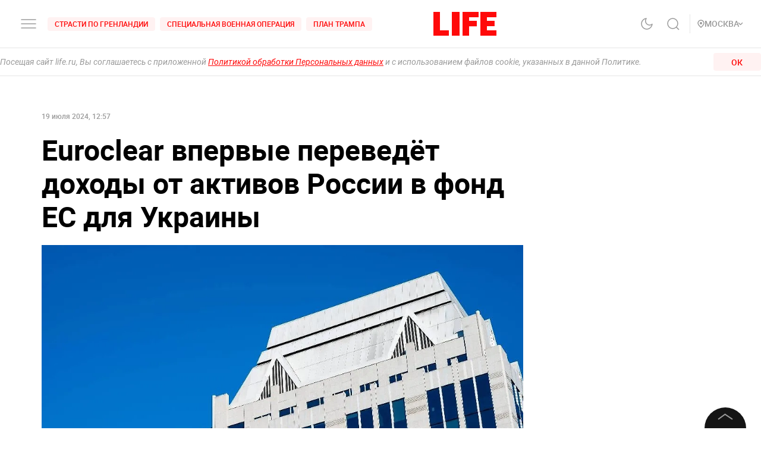

--- FILE ---
content_type: application/javascript; charset=UTF-8
request_url: https://life.ru/_next/static/chunks/7737-e7e742c64c7f5db009a9.js
body_size: 13663
content:
(self.webpackChunk_N_E=self.webpackChunk_N_E||[]).push([[7737],{15401:function(e,t,n){"use strict";Object.defineProperty(t,"__esModule",{value:!0}),t.defaultProps=void 0;var i=n(55210);t.defaultProps={activeIndex:0,animationDuration:400,animationEasingFunction:"ease",animationType:i.AnimationType.SLIDE,autoHeight:!1,autoWidth:!1,autoPlay:!1,autoPlayControls:!1,autoPlayDirection:i.AutoplayDirection.LTR,autoPlayInterval:400,autoPlayStrategy:i.AutoPlayStrategy.DEFAULT,children:void 0,controlsStrategy:i.ControlsStrategy.DEFAULT,disableButtonsControls:!1,disableDotsControls:!1,disableSlideInfo:!0,infinite:!1,innerWidth:0,items:void 0,mouseTracking:!1,name:"",paddingLeft:0,paddingRight:0,responsive:void 0,swipeDelta:20,swipeExtraPadding:200,touchTracking:!0,touchMoveDefaultEvents:!0,onInitialized:function(){},onResized:function(){},onResizeEvent:void 0,onSlideChange:function(){},onSlideChanged:function(){}}},47737:function(e,t,n){"use strict";var i=function(){var e=function(t,n){return(e=Object.setPrototypeOf||{__proto__:[]}instanceof Array&&function(e,t){e.__proto__=t}||function(e,t){for(var n in t)t.hasOwnProperty(n)&&(e[n]=t[n])})(t,n)};return function(t,n){function i(){this.constructor=t}e(t,n),t.prototype=null===n?Object.create(n):(i.prototype=n.prototype,new i)}}(),o=function(){return(o=Object.assign||function(e){for(var t,n=1,i=arguments.length;n<i;n++)for(var o in t=arguments[n])Object.prototype.hasOwnProperty.call(t,o)&&(e[o]=t[o]);return e}).apply(this,arguments)},r=Object.create?function(e,t,n,i){void 0===i&&(i=n),Object.defineProperty(e,i,{enumerable:!0,get:function(){return t[n]}})}:function(e,t,n,i){e[i=void 0===i?n:i]=t[n]},a=Object.create?function(e,t){Object.defineProperty(e,"default",{enumerable:!0,value:t})}:function(e,t){e.default=t},s=function(e){if(e&&e.__esModule)return e;var t={};if(null!=e)for(var n in e)"default"!==n&&Object.hasOwnProperty.call(e,n)&&r(t,e,n);return a(t,e),t},u=function(e,t,n,i){return new(n=n||Promise)((function(o,r){function a(e){try{u(i.next(e))}catch(e){r(e)}}function s(e){try{u(i.throw(e))}catch(e){r(e)}}function u(e){var t;e.done?o(e.value):((t=e.value)instanceof n?t:new n((function(e){e(t)}))).then(a,s)}u((i=i.apply(e,t||[])).next())}))},l=function(e,t){var n,i,o,r={label:0,sent:function(){if(1&o[0])throw o[1];return o[1]},trys:[],ops:[]},a={next:s(0),throw:s(1),return:s(2)};return"function"==typeof Symbol&&(a[Symbol.iterator]=function(){return this}),a;function s(a){return function(s){return function(a){if(n)throw new TypeError("Generator is already executing.");for(;r;)try{if(n=1,i&&(o=2&a[0]?i.return:a[0]?i.throw||((o=i.return)&&o.call(i),0):i.next)&&!(o=o.call(i,a[1])).done)return o;switch(i=0,(a=o?[2&a[0],o.value]:a)[0]){case 0:case 1:o=a;break;case 4:return r.label++,{value:a[1],done:!1};case 5:r.label++,i=a[1],a=[0];continue;case 7:a=r.ops.pop(),r.trys.pop();continue;default:if(!(o=0<(o=r.trys).length&&o[o.length-1])&&(6===a[0]||2===a[0])){r=0;continue}if(3===a[0]&&(!o||a[1]>o[0]&&a[1]<o[3])){r.label=a[1];break}if(6===a[0]&&r.label<o[1]){r.label=o[1],o=a;break}if(o&&r.label<o[2]){r.label=o[2],r.ops.push(a);break}o[2]&&r.ops.pop(),r.trys.pop();continue}a=t.call(e,r)}catch(s){a=[6,s],i=0}finally{n=o=0}if(5&a[0])throw a[1];return{value:a[0]?a[1]:void 0,done:!0}}([a,s])}}},c=function(e){return e&&e.__esModule?e:{default:e}};Object.defineProperty(t,"__esModule",{value:!0});var d=c(n(67294)),f=c(n(16866)),h=n(15401),p=s(n(78963)),v=s(n(34341)),m=n(55210);!function(e,t){for(var n in e)"default"===n||t.hasOwnProperty(n)||r(t,e,n)}(n(55210),t);var g=function(e){function t(t){var n=e.call(this,t)||this;return n.swipeListener=null,n._handleBeforeSlideEnd=function(e){return u(n,void 0,void 0,(function(){var t,n,i;return l(this,(function(o){switch(o.label){case 0:return n=this.state,t=n.activeIndex,i=n.itemsCount,n=n.fadeoutAnimationProcessing,v.shouldRecalculateSlideIndex(t,i)?(i=v.getUpdateSlidePositionIndex(t,i),[4,this._handleUpdateSlidePosition(i)]):[3,2];case 1:return o.sent(),[3,4];case 2:return n?[4,this.setState({fadeoutAnimationIndex:null,fadeoutAnimationPosition:null,fadeoutAnimationProcessing:!1})]:[3,4];case 3:o.sent(),o.label=4;case 4:return this._handleSlideChanged(e),[2]}}))}))},n._handleMouseEnter=function(){var e=n.props.autoPlayStrategy;v.shouldCancelAutoPlayOnHover(e)&&n.state.isAutoPlaying&&(n.isHovered=!0,n._handlePause())},n._handleMouseLeave=function(){n.state.isAutoPlaying&&(n.isHovered=!1,n._handlePlay())},n._handlePause=function(){n._clearAutoPlayTimeout()},n._handlePlayPauseToggle=function(){return u(n,void 0,void 0,(function(){var e;return l(this,(function(t){switch(t.label){case 0:return e=this.state.isAutoPlaying,this.hasUserAction=!0,[4,this.setState({isAutoPlaying:!e,isAutoPlayCanceledOnAction:!0})];case 1:return t.sent(),e?this._handlePause():this._handlePlay(),[2]}}))}))},n._setRootComponentRef=function(e){return n.rootElement=e},n._setStageComponentRef=function(e){return n.stageComponent=e},n._renderStageItem=function(e,t){var i=v.getRenderStageItemStyles(t,n.state),o=v.getRenderStageItemClasses(t,n.state);return d.default.createElement(p.StageItem,{styles:i,className:o,key:"stage-item-"+t,item:e})},n._renderSlideInfo=function(){var e=n.props.renderSlideInfo,t=(i=n.state).activeIndex,i=i.itemsCount;return d.default.createElement(p.SlideInfo,{itemsCount:i,activeIndex:t,renderSlideInfo:e})},n.state=v.calculateInitialState(t,null),n.isHovered=!1,n.isAnimationDisabled=!1,n.isTouchMoveProcessStarted=!1,n.cancelTouchAnimations=!1,n.hasUserAction=!1,n.rootElement=null,n.rootComponentDimensions={},n.stageComponent=null,n.startTouchmovePosition=void 0,n.slideTo=n.slideTo.bind(n),n.slidePrev=n.slidePrev.bind(n),n.slideNext=n.slideNext.bind(n),n._handleTouchmove=n._handleTouchmove.bind(n),n._handleTouchend=n._handleTouchend.bind(n),n._handleDotClick=n._handleDotClick.bind(n),n._handleResize=n._handleResize.bind(n),n._handleResizeDebounced=v.debounce(n._handleResize,100),n}return i(t,e),t.prototype.componentDidMount=function(){return u(this,void 0,void 0,(function(){return l(this,(function(e){switch(e.label){case 0:return[4,this._setInitialState()];case 1:return e.sent(),this._setupSwipeHandlers(),this.props.autoPlay&&this._handlePlay(),window.addEventListener("resize",this._handleResizeDebounced),[2]}}))}))},t.prototype.componentDidUpdate=function(e,t){var n=(g=this.props).activeIndex,i=g.animationDuration,r=g.autoWidth,a=g.children,s=g.infinite,u=g.items,l=g.paddingLeft,c=g.paddingRight,d=g.responsive,f=g.swipeExtraPadding,h=g.mouseTracking,p=g.swipeDelta,v=g.touchTracking,g=g.touchMoveDefaultEvents;a&&e.children!==a?(t=t.activeIndex,t=o(o({},this.props),{activeIndex:t}),this._updateComponent(t)):e.autoWidth!==r||e.infinite!==s||e.items!==u||e.paddingLeft!==l||e.paddingRight!==c||e.responsive!==d||e.swipeExtraPadding!==f?this._updateComponent():(e.animationDuration!==i&&this.setState({animationDuration:i}),e.activeIndex!==n&&this.slideTo(n,m.EventType.UPDATE)),e.swipeDelta===p&&e.mouseTracking===h&&e.touchTracking===v&&e.touchMoveDefaultEvents===g||this._updateSwipeProps()},t.prototype.componentWillUnmount=function(){this._cancelTimeoutAnimations(),this.swipeListener&&this.swipeListener.destroy(),window.removeEventListener("resize",this._handleResizeDebounced)},Object.defineProperty(t.prototype,"eventObject",{get:function(){var e=(n=this.state).itemsInSlide,t=n.activeIndex,n=(i=v.getSlideItemInfo(this.state)).isNextSlideDisabled,i=i.isPrevSlideDisabled;return{item:t,slide:v.getActiveSlideIndex(n,this.state),itemsInSlide:e,isNextSlideDisabled:n,isPrevSlideDisabled:i,type:m.EventType.ACTION}},enumerable:!1,configurable:!0}),Object.defineProperty(t.prototype,"isFadeoutAnimationAllowed",{get:function(){var e=this.state.itemsInSlide,t=(r=this.props).animationType,n=r.paddingLeft,i=r.paddingRight,o=r.autoWidth,r=r.autoHeight;return 1===e&&t===m.AnimationType.FADEOUT&&!(n||i||o||r)},enumerable:!1,configurable:!0}),Object.defineProperty(t.prototype,"touchmovePosition",{get:function(){return void 0!==this.startTouchmovePosition?this.startTouchmovePosition:this.state.translate3d},enumerable:!1,configurable:!0}),t.prototype.slideTo=function(e,t){var n,i,o;void 0===e&&(e=0),this._handlePause(),this.isFadeoutAnimationAllowed?(n=v.getUpdateSlidePositionIndex(e,this.state.itemsCount),i=v.getFadeoutAnimationPosition(n,this.state),o=v.getFadeoutAnimationIndex(this.state),this._handleSlideTo({activeIndex:n,fadeoutAnimationIndex:o,fadeoutAnimationPosition:i,eventType:t})):this._handleSlideTo({activeIndex:e,eventType:t})},t.prototype.slidePrev=function(e){this._handlePause(),e&&e.isTrusted&&(this.hasUserAction=!0);var t,n=this.state.activeIndex-1;this.isFadeoutAnimationAllowed?(t=-this.state.stageWidth,e=v.getFadeoutAnimationIndex(this.state),this._handleSlideTo({activeIndex:n,fadeoutAnimationIndex:e,fadeoutAnimationPosition:t})):this._handleSlideTo({activeIndex:n})},t.prototype.slideNext=function(e){this._handlePause(),e&&e.isTrusted&&(this.hasUserAction=!0);var t,n=this.state.activeIndex+1;this.isFadeoutAnimationAllowed?(t=this.state.stageWidth,e=v.getFadeoutAnimationIndex(this.state),this._handleSlideTo({activeIndex:n,fadeoutAnimationIndex:e,fadeoutAnimationPosition:t})):this._handleSlideTo({activeIndex:n})},t.prototype._handleResize=function(e){return u(this,void 0,void 0,(function(){var t,n,i;return l(this,(function(r){switch(r.label){case 0:return n=this.props.onResizeEvent,i=v.getElementDimensions(this.rootElement),(n||v.shouldHandleResizeEvent)(e,this.rootComponentDimensions,i)?(this._cancelTimeoutAnimations(),this.rootComponentDimensions=i,n=this.state,i=n.itemsCount,t=n.isAutoPlaying,n=v.getUpdateSlidePositionIndex(this.state.activeIndex,i),i=v.calculateInitialState(o(o({},this.props),{activeIndex:n}),this.stageComponent),n=v.getTranslate3dProperty(i.activeIndex,i),i=o(o({},i),{translate3d:n,isAutoPlaying:t}),v.animate(this.stageComponent,{position:-n}),[4,this.setState(i)]):[3,2];case 1:r.sent(),this._handleResized(),this.isAnimationDisabled=!1,t&&this._handlePlay(),r.label=2;case 2:return[2]}}))}))},t.prototype._handleTouchmove=function(e,t){var n=t.absY,i=t.absX,o=t.deltaX,r=this.props.swipeDelta,a=(l=this.state).swipeShiftValue,s=l.swipeLimitMin,u=l.swipeLimitMax,l=(t=l.infinite,l.fadeoutAnimationProcessing);if(this.hasUserAction=!0,!(l||!this.isTouchMoveProcessStarted&&v.isVerticalTouchmoveDetected(i,n,r))){this.isTouchMoveProcessStarted||(this._cancelTimeoutAnimations(),this._setTouchmovePosition(),this.isAnimationDisabled=!0,this.isTouchMoveProcessStarted=!0);var c=v.getTouchmoveTranslatePosition(o,this.touchmovePosition);if(!1===t)return s<c||c<-u?void 0:void v.animate(this.stageComponent,{position:c});if(v.shouldRecalculateSwipePosition(c,s,u))try{!function e(){v.getIsLeftDirection(o)?c+=a:c+=-a,v.shouldRecalculateSwipePosition(c,s,u)&&e()}()}catch(e){v.debug(e)}v.animate(this.stageComponent,{position:c})}},t.prototype._handleTouchend=function(e,t){var n,i,o=t.deltaX;this._clearTouchmovePosition(),this.isTouchMoveProcessStarted&&(this.isTouchMoveProcessStarted=!1,n=this.state.animationDuration,i=this.props.animationEasingFunction,t=v.getTranslateXProperty(this.stageComponent),t=v.getSwipeTouchendPosition(this.state,o,t),this._handleSlideChange(),v.animate(this.stageComponent,{position:t,animationDuration:n,animationEasingFunction:i}),this._handleBeforeTouchEnd(t))},t.prototype._handleBeforeTouchEnd=function(e){var t=this,n=this.state.animationDuration;this.touchEndTimeoutId=setTimeout((function(){return u(t,void 0,void 0,(function(){var t,n,i;return l(this,(function(o){switch(o.label){case 0:return t=v.getSwipeTouchendIndex(e,this.state),n=v.getTranslate3dProperty(t,this.state),v.animate(this.stageComponent,{position:-n}),i=v.getTransitionProperty(),[4,this.setState({activeIndex:t,translate3d:n,transition:i})];case 1:return o.sent(),[4,this._handleSlideChanged()];case 2:return o.sent(),[2]}}))}))}),n)},t.prototype._handleSlideTo=function(e){var t,n=void 0===(t=e.activeIndex)?0:t,i=void 0===(t=e.fadeoutAnimationIndex)?null:t,o=void 0===(t=e.fadeoutAnimationPosition)?null:t,r=e.eventType;return u(this,void 0,void 0,(function(){var e,t,a,s,u=this;return l(this,(function(l){switch(l.label){case 0:return s=this.props,a=s.infinite,t=s.animationEasingFunction,e=this.state,s=e.itemsCount,e=e.animationDuration,this.isAnimationDisabled||this.state.activeIndex===n||!a&&v.shouldCancelSlideAnimation(n,s)?[2]:(this.isAnimationDisabled=!0,this._cancelTimeoutAnimations(),this._handleSlideChange(r),a=!1,s=v.getTranslate3dProperty(n,this.state),t=null!==i&&null!==o?(a=!0,v.getTransitionProperty()):v.getTransitionProperty({animationDuration:e,animationEasingFunction:t}),[4,this.setState({activeIndex:n,transition:t,translate3d:s,animationDuration:e,fadeoutAnimationIndex:i,fadeoutAnimationPosition:o,fadeoutAnimationProcessing:a})]);case 1:return l.sent(),this.slideEndTimeoutId=setTimeout((function(){return u._handleBeforeSlideEnd(r)}),e),[2]}}))}))},t.prototype._handleUpdateSlidePosition=function(e){return u(this,void 0,void 0,(function(){var t,n,i;return l(this,(function(o){switch(o.label){case 0:return t=this.state.animationDuration,n=v.getTranslate3dProperty(e,this.state),i=v.getTransitionProperty({animationDuration:0}),[4,this.setState({activeIndex:e,translate3d:n,transition:i,animationDuration:t,fadeoutAnimationIndex:null,fadeoutAnimationPosition:null,fadeoutAnimationProcessing:!1})];case 1:return o.sent(),[2]}}))}))},t.prototype._handleResized=function(){this.props.onResized&&this.props.onResized(o(o({},this.eventObject),{type:m.EventType.RESIZE}))},t.prototype._handleSlideChange=function(e){this.props.onSlideChange&&(e=e?o(o({},this.eventObject),{type:e}):this.eventObject,this.props.onSlideChange(e))},t.prototype._handleSlideChanged=function(e){return u(this,void 0,void 0,(function(){var t,n,i,r;return l(this,(function(a){switch(a.label){case 0:return n=this.state,r=n.isAutoPlaying,t=n.isAutoPlayCanceledOnAction,i=this.props,n=i.autoPlayStrategy,i=i.onSlideChanged,v.shouldCancelAutoPlayOnAction(n)&&this.hasUserAction&&!t?[4,this.setState({isAutoPlayCanceledOnAction:!0,isAutoPlaying:!1})]:[3,2];case 1:return a.sent(),[3,3];case 2:r&&this._handlePlay(),a.label=3;case 3:return this.isAnimationDisabled=!1,i&&(r=e?o(o({},this.eventObject),{type:e}):this.eventObject,i(r)),[2]}}))}))},t.prototype._handleDotClick=function(e){this.hasUserAction=!0,this.slideTo(e)},t.prototype._handlePlay=function(){this._setAutoPlayInterval()},t.prototype._cancelTimeoutAnimations=function(){this._clearAutoPlayTimeout(),this._clearSlideEndTimeout(),this.clearTouchendTimeout()},t.prototype._clearAutoPlayTimeout=function(){clearTimeout(this.autoPlayTimeoutId),this.autoPlayTimeoutId=void 0},t.prototype._clearSlideEndTimeout=function(){clearTimeout(this.slideEndTimeoutId),this.slideEndTimeoutId=void 0},t.prototype.clearTouchendTimeout=function(){clearTimeout(this.touchEndTimeoutId),this.touchEndTimeoutId=void 0},t.prototype._clearTouchmovePosition=function(){this.startTouchmovePosition=void 0},t.prototype._setTouchmovePosition=function(){var e=v.getTranslateXProperty(this.stageComponent);this.startTouchmovePosition=-e},t.prototype._setInitialState=function(){return u(this,void 0,void 0,(function(){var e;return l(this,(function(t){switch(t.label){case 0:return e=v.calculateInitialState(this.props,this.stageComponent),this.rootComponentDimensions=v.getElementDimensions(this.rootElement),[4,this.setState(e)];case 1:return t.sent(),this.props.onInitialized&&this.props.onInitialized(o(o({},this.eventObject),{type:m.EventType.INIT})),[2]}}))}))},t.prototype._setAutoPlayInterval=function(){var e=this,t=(n=this.props).autoPlayDirection,n=n.autoPlayInterval;this.autoPlayTimeoutId=setTimeout((function(){e.isHovered||(t===m.AutoplayDirection.RTL?e.slidePrev({}):e.slideNext({}))}),n)},t.prototype._setupSwipeHandlers=function(){this.swipeListener=new f.default({element:this.rootElement,delta:this.props.swipeDelta,onSwiping:this._handleTouchmove,onSwiped:this._handleTouchend,rotationAngle:5,mouseTrackingEnabled:this.props.mouseTracking,touchTrackingEnabled:this.props.touchTracking,preventDefaultTouchmoveEvent:!this.props.touchMoveDefaultEvents,preventTrackingOnMouseleave:!0}),this.swipeListener.init()},t.prototype._updateComponent=function(e){var t=this;void 0===e&&(e=this.props),this._cancelTimeoutAnimations(),this.isAnimationDisabled=!1,this.state.isAutoPlaying&&this._handlePlay(),this.setState({clones:v.createClones(e)}),requestAnimationFrame((function(){t.setState(v.calculateInitialState(e,t.stageComponent))}))},t.prototype._updateSwipeProps=function(){this.swipeListener&&this.swipeListener.update({delta:this.props.swipeDelta,mouseTrackingEnabled:this.props.mouseTracking,touchTrackingEnabled:this.props.touchTracking,preventDefaultTouchmoveEvent:!this.props.touchMoveDefaultEvents})},t.prototype._renderDotsNavigation=function(){var e=this.props.renderDotsItem;return d.default.createElement(p.DotsNavigation,{state:this.state,onClick:this._handleDotClick,renderDotsItem:e})},t.prototype._renderPrevButton=function(){var e=this.props.renderPrevButton,t=v.getSlideItemInfo(this.state).isPrevSlideDisabled;return d.default.createElement(p.PrevNextButton,{name:"prev",onClick:this.slidePrev,isDisabled:t,renderPrevButton:e})},t.prototype._renderNextButton=function(){var e=this.props.renderNextButton,t=v.getSlideItemInfo(this.state).isNextSlideDisabled;return d.default.createElement(p.PrevNextButton,{name:"next",onClick:this.slideNext,isDisabled:t,renderNextButton:e})},t.prototype._renderPlayPauseButton=function(){var e=this.props.renderPlayPauseButton,t=this.state.isAutoPlaying;return d.default.createElement(p.PlayPauseButton,{isPlaying:t,onClick:this._handlePlayPauseToggle,renderPlayPauseButton:e})},t.prototype.render=function(){var e=(r=this.state).translate3d,t=r.clones,n=r.transition,i=r.canUseDom,o=v.shouldDisableDots(this.props,this.state),r=v.getRenderWrapperStyles(this.props,this.state,this.stageComponent);n=v.getRenderStageStyles({translate3d:e},{transition:n}),i=i?"":m.Modifiers.SSR,i=v.concatClassnames(m.Classnames.ROOT,i);return d.default.createElement("div",{className:i},d.default.createElement("div",{ref:this._setRootComponentRef},d.default.createElement("div",{style:r,className:m.Classnames.WRAPPER,onMouseEnter:this._handleMouseEnter,onMouseLeave:this._handleMouseLeave},d.default.createElement("ul",{style:n,className:m.Classnames.STAGE,ref:this._setStageComponentRef},t.map(this._renderStageItem)))),o?null:this._renderDotsNavigation(),this.props.disableSlideInfo?null:this._renderSlideInfo(),this.props.disableButtonsControls?null:this._renderPrevButton(),this.props.disableButtonsControls?null:this._renderNextButton(),this.props.autoPlayControls?this._renderPlayPauseButton():null)},t.defaultProps=h.defaultProps,t}(d.default.PureComponent);t.default=g},55210:function(e,t){"use strict";var n;Object.defineProperty(t,"__esModule",{value:!0}),t.Modifiers=t.Classnames=t.AutoplayDirection=t.ControlsStrategy=t.AutoPlayStrategy=t.AnimationType=t.EventType=void 0,(n=t.EventType||(t.EventType={})).ACTION="action",n.INIT="init",n.RESIZE="resize",n.UPDATE="update",function(e){e.FADEOUT="fadeout",e.SLIDE="slide"}(t.AnimationType||(t.AnimationType={})),function(e){e.DEFAULT="default",e.ALL="all",e.ACTION="action",e.NONE="none"}(t.AutoPlayStrategy||(t.AutoPlayStrategy={})),function(e){e.DEFAULT="default",e.RESPONSIVE="responsive"}(t.ControlsStrategy||(t.ControlsStrategy={})),function(e){e.RTL="rtl",e.LTR="ltr"}(t.AutoplayDirection||(t.AutoplayDirection={})),function(e){e.ANIMATED="animated animated-out fadeOut",e.ROOT="alice-carousel",e.WRAPPER="alice-carousel__wrapper",e.STAGE="alice-carousel__stage",e.STAGE_ITEM="alice-carousel__stage-item",e.DOTS="alice-carousel__dots",e.DOTS_ITEM="alice-carousel__dots-item",e.PLAY_BTN="alice-carousel__play-btn",e.PLAY_BTN_ITEM="alice-carousel__play-btn-item",e.PLAY_BTN_WRAPPER="alice-carousel__play-btn-wrapper",e.SLIDE_INFO="alice-carousel__slide-info",e.SLIDE_INFO_ITEM="alice-carousel__slide-info-item",e.BUTTON_PREV="alice-carousel__prev-btn",e.BUTTON_PREV_WRAPPER="alice-carousel__prev-btn-wrapper",e.BUTTON_PREV_ITEM="alice-carousel__prev-btn-item",e.BUTTON_NEXT="alice-carousel__next-btn",e.BUTTON_NEXT_WRAPPER="alice-carousel__next-btn-wrapper",e.BUTTON_NEXT_ITEM="alice-carousel__next-btn-item"}(t.Classnames||(t.Classnames={})),function(e){e.ACTIVE="__active",e.INACTIVE="__inactive",e.CLONED="__cloned",e.CUSTOM="__custom",e.PAUSE="__pause",e.SEPARATOR="__separator",e.SSR="__ssr",e.TARGET="__target"}(t.Modifiers||(t.Modifiers={}))},40632:function(e,t,n){"use strict";var i=Object.create?function(e,t,n,i){void 0===i&&(i=n),Object.defineProperty(e,i,{enumerable:!0,get:function(){return t[n]}})}:function(e,t,n,i){e[i=void 0===i?n:i]=t[n]},o=Object.create?function(e,t){Object.defineProperty(e,"default",{enumerable:!0,value:t})}:function(e,t){e.default=t};Object.defineProperty(t,"__esModule",{value:!0}),t.isClonedItem=t.isTargetItem=t.isActiveItem=t.getRenderStageItemClasses=void 0;var r=function(e){if(e&&e.__esModule)return e;var t={};if(null!=e)for(var n in e)"default"!==n&&Object.hasOwnProperty.call(e,n)&&i(t,e,n);return o(t,e),t}(n(34341)),a=n(55210);t.getRenderStageItemClasses=function(e,n){void 0===e&&(e=0);var i=n.fadeoutAnimationIndex,o=t.isActiveItem(e,n)?a.Modifiers.ACTIVE:"",s=t.isClonedItem(e,n)?a.Modifiers.CLONED:"";n=t.isTargetItem(e,n)?a.Modifiers.TARGET:"",i=e===i?a.Classnames.ANIMATED:"";return r.concatClassnames(a.Classnames.STAGE_ITEM,o,s,n,i)},t.isActiveItem=function(e,t){void 0===e&&(e=0);var n=t.activeIndex,i=t.itemsInSlide,o=t.itemsOffset,a=t.infinite,s=t.autoWidth;t=r.getShiftIndex(i,o);return s&&a?e-t===n+o:(t=n+t,a?t<=e&&e<t+i:n<=e&&e<t)},t.isTargetItem=function(e,t){void 0===e&&(e=0);var n=t.activeIndex,i=t.itemsInSlide,o=t.itemsOffset,a=t.infinite;t=t.autoWidth,i=r.getShiftIndex(i,o);return a?t&&a?e-i===n+o:e===n+i:e===n},t.isClonedItem=function(e,t){void 0===e&&(e=0);var n=t.itemsInSlide,i=t.itemsOffset,o=t.itemsCount,a=t.infinite;t=t.autoWidth;return!!a&&(t&&a?e<n||o-1+n<e:e<(i=r.getShiftIndex(n,i))||o-1+i<e)}},83485:function(e,t,n){"use strict";var i=Object.create?function(e,t,n,i){void 0===i&&(i=n),Object.defineProperty(e,i,{enumerable:!0,get:function(){return t[n]}})}:function(e,t,n,i){e[i=void 0===i?n:i]=t[n]},o=Object.create?function(e,t){Object.defineProperty(e,"default",{enumerable:!0,value:t})}:function(e,t){e.default=t};Object.defineProperty(t,"__esModule",{value:!0}),t.calculateInitialState=t.getItemsInSlide=t.getIsStageContentPartial=t.concatClassnames=t.canUseDOM=void 0;var r=function(e){if(e&&e.__esModule)return e;var t={};if(null!=e)for(var n in e)"default"!==n&&Object.hasOwnProperty.call(e,n)&&i(t,e,n);return o(t,e),t}(n(34341));t.canUseDOM=function(){var e;try{return Boolean(null===(e=null===window||void 0===window?void 0:window.document)||void 0===e?void 0:e.createElement)}catch(e){return!1}},t.concatClassnames=function(){for(var e=[],t=0;t<arguments.length;t++)e[t]=arguments[t];return e.filter(Boolean).join(" ")},t.getIsStageContentPartial=function(e,t,n){return void 0===t&&(t=0),void 0===n&&(n=0),!(e=void 0!==e&&e)&&n<=t},t.getItemsInSlide=function(e,n){var i,o=1,r=n.responsive,a=void 0!==(s=n.autoWidth)&&s,s=void 0!==(s=n.infinite)&&s;n=n.innerWidth;return a?s?e:o:(!r||(s=Object.keys(r)).length&&(n||t.canUseDOM())&&(i=n||window.innerWidth,s.forEach((function(t){Number(t)<i&&(o=Math.min(r[t].items,e)||o)}))),o)},t.calculateInitialState=function(e,n,i){void 0===i&&(i=!1);var o,a=void 0===(p=e.animationDuration)?0:p,s=void 0!==(v=e.infinite)&&v,u=void 0!==(m=e.autoPlay)&&m,l=void 0!==(g=e.autoWidth)&&g,c=r.createClones(e),d=r.getTransitionProperty(),f=r.getItemsCount(e),h=r.getItemsOffset(e),p=t.getItemsInSlide(f,e),v=r.getStartIndex(e.activeIndex,f),m=r.getActiveIndex({startIndex:v,itemsCount:f,infinite:s}),g=r.getElementDimensions(n).width;v=l?(b=(o=r.createAutowidthTransformationSet(n,g,s)).coords,P=o.content,o.partial):(b=(y=r.createDefaultTransformationSet(c,g,p,s)).coords,P=y.content,y.partial),n=P,o=b;var y=r.getItemCoords(-p,o).position,P=r.getSwipeLimitMin({itemsOffset:h,transformationSet:o},e),b=r.getSwipeLimitMax({itemsCount:f,itemsOffset:h,itemsInSlide:p,transformationSet:o},e);e=r.getSwipeShiftValue(f,o);return{activeIndex:m,autoWidth:l,animationDuration:a,clones:c,infinite:s,itemsCount:f,itemsInSlide:p,itemsOffset:h,translate3d:r.getTranslate3dProperty(m,{itemsInSlide:p,itemsOffset:h,transformationSet:o,autoWidth:l,infinite:s}),stageWidth:g,stageContentWidth:n,initialStageHeight:0,isStageContentPartial:v,isAutoPlaying:Boolean(u),isAutoPlayCanceledOnAction:!1,transformationSet:o,transition:d,fadeoutAnimationIndex:null,fadeoutAnimationPosition:null,fadeoutAnimationProcessing:!1,swipeLimitMin:P,swipeLimitMax:b,swipeAllowedPositionMax:y,swipeShiftValue:e,canUseDom:i||t.canUseDOM()}}},43124:function(e,t,n){"use strict";Object.defineProperty(t,"__esModule",{value:!0}),t.shouldCancelAutoPlayOnHover=t.shouldCancelAutoPlayOnAction=t.getItemIndexForDotNavigation=t.checkIsTheLastDotIndex=t.getDotsNavigationLength=t.shouldDisableDots=void 0;var i=n(55210);t.shouldDisableDots=function(e,t){var n=e||{},o=(e=(o=t||{}).itemsInSlide,t=o.itemsCount,o.autoWidth);return!!n.disableDotsControls||n.controlsStrategy===i.ControlsStrategy.RESPONSIVE&&!o&&e===t},t.getDotsNavigationLength=function(e,t,n){return void 0===e&&(e=0),void 0===t&&(t=1),n?e:0!==Number(t)&&Math.ceil(e/t)||0},t.checkIsTheLastDotIndex=function(e,t,n){return!t&&e===n-1},t.getItemIndexForDotNavigation=function(e,t,n,i){return(t?n-i:e*i)||0},t.shouldCancelAutoPlayOnAction=function(e){return(e=void 0===e?"":e)===i.AutoPlayStrategy.ACTION||e===i.AutoPlayStrategy.ALL},t.shouldCancelAutoPlayOnHover=function(e){return(e=void 0===e?"":e)===i.AutoPlayStrategy.DEFAULT||e===i.AutoPlayStrategy.ALL}},66446:function(e,t){"use strict";Object.defineProperty(t,"__esModule",{value:!0}),t.debug=void 0,t.debug=function(){for(var e=[],t=0;t<arguments.length;t++)e[t]=arguments[t]}},10902:function(e,t,n){"use strict";var i=function(){return(i=Object.assign||function(e){for(var t,n=1,i=arguments.length;n<i;n++)for(var o in t=arguments[n])Object.prototype.hasOwnProperty.call(t,o)&&(e[o]=t[o]);return e}).apply(this,arguments)},o=Object.create?function(e,t,n,i){void 0===i&&(i=n),Object.defineProperty(e,i,{enumerable:!0,get:function(){return t[n]}})}:function(e,t,n,i){e[i=void 0===i?n:i]=t[n]},r=Object.create?function(e,t){Object.defineProperty(e,"default",{enumerable:!0,value:t})}:function(e,t){e.default=t};Object.defineProperty(t,"__esModule",{value:!0}),t.getTransformMatrix=t.getTranslateXProperty=t.getTouchmoveTranslatePosition=t.getTranslate3dProperty=t.getRenderStageItemStyles=t.getRenderStageStyles=t.getTransitionProperty=t.getRenderWrapperStyles=t.animate=t.shouldHandleResizeEvent=t.getElementFirstChild=t.getElementCursor=t.getAutoheightProperty=t.getElementDimensions=t.getItemWidth=t.createDefaultTransformationSet=t.createAutowidthTransformationSet=t.isElement=t.createClones=t.getItemsOffset=t.getItemsCount=t.getSlides=void 0;var a=function(e){if(e&&e.__esModule)return e;var t={};if(null!=e)for(var n in e)"default"!==n&&Object.hasOwnProperty.call(e,n)&&o(t,e,n);return r(t,e),t}(n(34341));function s(e){return e&&e.getBoundingClientRect?{width:(e=e.getBoundingClientRect()).width,height:e.height}:{width:0,height:0}}function u(e){return a.isElement(e)&&getComputedStyle(e).transform.match(/(-?[0-9.]+)/g)||[]}t.getSlides=function(e){var t=e.children;e=void 0===(e=e.items)?[]:e;return t?t.length?t:[t]:e},t.getItemsCount=function(e){return t.getSlides(e).length},t.getItemsOffset=function(e){var t=e.infinite,n=e.paddingRight;e=e.paddingLeft;return t&&(e||n)?1:0},t.createClones=function(e){var n=t.getSlides(e);if(!e.infinite)return n;var i=t.getItemsCount(e),o=t.getItemsOffset(e),r=a.getItemsInSlide(i,e),s=Math.min(r,i)+o;e=n.slice(0,s),s=n.slice(-s);return o&&r===i&&(r=n[0],i=n.slice(-1)[0],s.unshift(i),e.push(r)),s.concat(n,e)},t.isElement=function(e){try{return e instanceof Element||e instanceof HTMLDocument}catch(e){return!1}},t.createAutowidthTransformationSet=function(e,n,i){void 0===n&&(n=0),void 0===i&&(i=!1);var o=0,r=!0,u=[];return t.isElement(e)&&(u=Array.from(e.children||[]).reduce((function(e,t,i){var a=0,u=i-1;i=e[u],t=s(null==t?void 0:t.firstChild).width;return r=(o+=t=void 0===t?0:t)<=n,i&&(a=0==u?i.width:i.width+i.position),e.push({position:a,width:t}),e}),[]),i||(u=r?a.mapPartialCoords(u):(i=o-n,a.mapPositionCoords(u,i)))),{coords:u,content:o,partial:r}},t.createDefaultTransformationSet=function(e,n,i,o){void 0===o&&(o=!1);var r=0,s=!0,u=[],l=t.getItemWidth(n,i);return u=e.reduce((function(e,t,i){var o=0;i=e[i-1];return s=(r+=l)<=n,i&&(o=l+i.position||0),e.push({width:l,position:o}),e}),[]),{coords:u=o?u:s?a.mapPartialCoords(u):(o=r-n,a.mapPositionCoords(u,o)),content:r,partial:s}},t.getItemWidth=function(e,t){return 0<t?e/t:e},t.getElementDimensions=s,t.getAutoheightProperty=function(e,n,i){if(n=t.getElementCursor(n,i),i=t.getElementFirstChild(e,n),t.isElement(i))return e=getComputedStyle(i),n=parseFloat(e.marginTop),e=parseFloat(e.marginBottom),Math.ceil(i.offsetHeight+n+e)},t.getElementCursor=function(e,t){var n=t.activeIndex;t=t.itemsInSlide;return e.infinite?n+t+a.getItemsOffset(e):n},t.getElementFirstChild=function(e,t){return(e=e&&e.children||[])[t]&&e[t].firstChild||null},t.shouldHandleResizeEvent=function(e,t,n){return void 0===n&&(n={}),(t=void 0===t?{}:t).width!==n.width},t.animate=function(e,n){n=void 0===(i=(o=n||{}).position)?0:i;var i=void 0===(i=o.animationDuration)?0:i,o=void 0===(o=o.animationEasingFunction)?"ease":o;return t.isElement(e)&&(e.style.transition="transform "+i+"ms "+o+" 0ms",e.style.transform="translate3d("+n+"px, 0, 0)"),e},t.getRenderWrapperStyles=function(e,n,i){var o=e||{},r=o.paddingLeft,a=o.paddingRight,s=o.animationDuration;return{height:n=o.autoHeight?t.getAutoheightProperty(i,e,n):void 0,transition:n?"height "+s+"ms":void 0,paddingLeft:r+"px",paddingRight:a+"px"}},t.getTransitionProperty=function(e){var t;return"transform "+(void 0===(e=(t=e||{}).animationDuration)?0:e)+"ms "+(void 0===(t=t.animationEasingFunction)?"ease":t)+" 0ms"},t.getRenderStageStyles=function(e,t){return e="translate3d("+-(void 0===(e=(e||{}).translate3d)?0:e)+"px, 0, 0)",i(i({},t),{transform:e})},t.getRenderStageItemStyles=function(e,t){var n=t.transformationSet,i=t.fadeoutAnimationIndex,o=t.fadeoutAnimationPosition,r=t.fadeoutAnimationProcessing;t=t.animationDuration,n=(n[e]||{}).width;return r&&i===e?{transform:"translateX("+o+"px)",animationDuration:t+"ms",width:n+"px"}:{width:n}},t.getTranslate3dProperty=function(e,t){var n=e,i=t.infinite,o=void 0===(r=t.itemsOffset)?0:r,r=void 0===(r=t.itemsInSlide)?0:r;return((void 0===(t=t.transformationSet)?[]:t)[n=i?e+a.getShiftIndex(r,o):n]||{}).position||0},t.getTouchmoveTranslatePosition=function(e,t){return-(t-Math.floor(e))},t.getTranslateXProperty=function(e){return e=(e=u(e))&&e[4]||"",Number(e)},t.getTransformMatrix=u},34341:function(e,t,n){"use strict";var i=Object.create?function(e,t,n,i){void 0===i&&(i=n),Object.defineProperty(e,i,{enumerable:!0,get:function(){return t[n]}})}:function(e,t,n,i){e[i=void 0===i?n:i]=t[n]},o=function(e,t){for(var n in e)"default"===n||t.hasOwnProperty(n)||i(t,e,n)};Object.defineProperty(t,"__esModule",{value:!0}),o(n(83485),t),o(n(10902),t),o(n(40632),t),o(n(89833),t),o(n(42387),t),o(n(66446),t),o(n(96888),t),o(n(43124),t),o(n(97620),t)},97620:function(e,t){"use strict";var n=function(){return(n=Object.assign||function(e){for(var t,n=1,i=arguments.length;n<i;n++)for(var o in t=arguments[n])Object.prototype.hasOwnProperty.call(t,o)&&(e[o]=t[o]);return e}).apply(this,arguments)};Object.defineProperty(t,"__esModule",{value:!0}),t.mapPositionCoords=t.mapPartialCoords=void 0,t.mapPartialCoords=function(e){return e.map((function(e){return{width:e.width,position:0}}))},t.mapPositionCoords=function(e,t){return void 0===t&&(t=0),e.map((function(e){return e.position>t?n(n({},e),{position:t}):e}))}},42387:function(e,t){"use strict";Object.defineProperty(t,"__esModule",{value:!0}),t.isVerticalTouchmoveDetected=t.getFadeoutAnimationPosition=t.getFadeoutAnimationIndex=t.getSwipeTouchendIndex=t.getSwipeTouchendPosition=t.getSwipeTransformationCursor=t.getTransformationItemIndex=t.getSwipeShiftValue=t.getItemCoords=t.getIsLeftDirection=t.shouldRecalculateSwipePosition=t.getSwipeLimitMax=t.getSwipeLimitMin=t.shouldCancelSlideAnimation=t.shouldRecalculateSlideIndex=t.getUpdateSlidePositionIndex=t.getActiveIndex=t.getStartIndex=t.getShiftIndex=void 0,t.getShiftIndex=function(e,t){return(e=void 0===e?0:e)+(void 0===t?0:t)},t.getStartIndex=function(e,t){if(void 0===e&&(e=0),t=void 0===t?0:t){if(t<=e)return t-1;if(0<e)return e}return 0},t.getActiveIndex=function(e){var n=void 0===(i=e.startIndex)?0:i,i=void 0===(i=e.itemsCount)?0:i;return void 0!==(e=e.infinite)&&e?n:t.getStartIndex(n,i)},t.getUpdateSlidePositionIndex=function(e,t){return e<0?t-1:t<=e?0:e},t.shouldRecalculateSlideIndex=function(e,t){return e<0||t<=e},t.shouldCancelSlideAnimation=function(e,t){return e<0||t<=e},t.getSwipeLimitMin=function(e,t){var n=void 0===(i=e.itemsOffset)?0:i,i=(e=void 0===(i=e.transformationSet)?[]:i,t.infinite);t=void 0===(t=t.swipeExtraPadding)?0:t;return i?(e[n]||{}).position:(e=void 0===(e=(e[0]||{}).width)?0:e,Math.min(t,e))},t.getSwipeLimitMax=function(e,n){var i=n.infinite,o=void 0===(a=n.swipeExtraPadding)?0:a,r=(n=void 0===(r=e.itemsCount)?1:r,void 0===(a=e.itemsOffset)?0:a),a=void 0===(a=e.itemsInSlide)?1:a;e=void 0===(e=e.transformationSet)?[]:e;return i?(e[n+t.getShiftIndex(a,r)]||{}).position||0:t.getItemCoords(-a,e).position+o},t.shouldRecalculateSwipePosition=function(e,t,n){return-t<=e||Math.abs(e)>=n},t.getIsLeftDirection=function(e){return(e=void 0===e?0:e)<0},t.getItemCoords=function(e,t){return void 0===e&&(e=0),(t=void 0===t?[]:t).slice(e)[0]||{position:0,width:0}},t.getSwipeShiftValue=function(e,n){return void 0===e&&(e=0),void 0===n&&(n=[]),t.getItemCoords(e,n).position},t.getTransformationItemIndex=function(e,t){return void 0===t&&(t=0),(e=void 0===e?[]:e).findIndex((function(e){return e.position>=Math.abs(t)}))},t.getSwipeTransformationCursor=function(e,n,i){return void 0===e&&(e=[]),void 0===n&&(n=0),void 0===i&&(i=0),n=t.getTransformationItemIndex(e,n),t.getIsLeftDirection(i)?n:n-1},t.getSwipeTouchendPosition=function(e,n,i){void 0===i&&(i=0);var o=e.infinite,r=e.autoWidth,a=e.isStageContentPartial,s=e.swipeAllowedPositionMax;e=e.transformationSet,n=t.getSwipeTransformationCursor(e,i,n),e=t.getItemCoords(n,e).position;if(!o){if(r&&a)return 0;if(s<e)return-s}return-e},t.getSwipeTouchendIndex=function(e,n){var i=n.transformationSet,o=n.itemsInSlide,r=n.itemsOffset,a=n.itemsCount,s=n.infinite,u=n.isStageContentPartial,l=n.activeIndex;n=n.translate3d;return s||!u&&n!==Math.abs(e)?(e=t.getTransformationItemIndex(i,e),s?e<(s=t.getShiftIndex(o,r))?a-o-r+e:s+a<=e?e-(s+a):e-s:e):l},t.getFadeoutAnimationIndex=function(e){var t=e.infinite,n=e.activeIndex;e=e.itemsInSlide;return t?n+e:n},t.getFadeoutAnimationPosition=function(e,t){var n=t.activeIndex;t=t.stageWidth;return e<n?(n-e)*-t||0:(e-n)*t||0},t.isVerticalTouchmoveDetected=function(e,t,n){return e<(n=void 0===n?0:n)||e<.1*t}},96888:function(e,t){"use strict";Object.defineProperty(t,"__esModule",{value:!0}),t.getSlideItemInfo=t.getSlideInfo=t.getSlideIndexForMultipleItems=t.getSlideIndexForNonMultipleItems=t.getActiveSlideDotsLength=t.getActiveSlideIndex=void 0,t.getActiveSlideIndex=function(e,n){var i=(o=n||{}).itemsInSlide,o=(n=o.itemsCount,o.activeIndex+i);return 1===i?t.getSlideIndexForNonMultipleItems(o,i,n):t.getSlideIndexForMultipleItems(o,i,n,e)},t.getActiveSlideDotsLength=function(e,t){if(void 0===t&&(t=1),(e=void 0===e?0:e)&&t){var n=Math.floor(e/t);return e%t==0?n-1:n}return 0},t.getSlideIndexForNonMultipleItems=function(e,t,n){return e<t?n-t:n<e?0:e-1},t.getSlideIndexForMultipleItems=function(e,n,i,o){var r=t.getActiveSlideDotsLength(i,n);return e===i+n?0:o||e<n&&0!==e?r:0===e?i%n==0?r:r-1:0<n?Math.floor(e/n)-1:0},t.getSlideInfo=function(e,t){return void 0===t&&(t=0),(e=(e=void 0===e?0:e)+1)<1?e=t:t<e&&(e=1),{item:e,itemsCount:t}},t.getSlideItemInfo=function(e){var t=e||{},n=t.activeIndex;e=t.infinite;return t.isStageContentPartial?{isPrevSlideDisabled:!0,isNextSlideDisabled:!0}:{isPrevSlideDisabled:!1===e&&0===n,isNextSlideDisabled:!1===e&&t.itemsCount-t.itemsInSlide<=n}}},89833:function(e,t){"use strict";Object.defineProperty(t,"__esModule",{value:!0}),t.debounce=void 0,t.debounce=function(e,t){void 0===t&&(t=0);var n=void 0;return function(){for(var i=this,o=[],r=0;r<arguments.length;r++)o[r]=arguments[r];n&&(clearTimeout(n),n=void 0),n=window.setTimeout((function(){e.apply(i,o),n=void 0}),t)}}},94503:function(e,t,n){"use strict";var i=Object.create?function(e,t,n,i){void 0===i&&(i=n),Object.defineProperty(e,i,{enumerable:!0,get:function(){return t[n]}})}:function(e,t,n,i){e[i=void 0===i?n:i]=t[n]},o=Object.create?function(e,t){Object.defineProperty(e,"default",{enumerable:!0,value:t})}:function(e,t){e.default=t};Object.defineProperty(t,"__esModule",{value:!0}),t.DotsNavigation=void 0;var r,a=(r=n(67294))&&r.__esModule?r:{default:r},s=function(e){if(e&&e.__esModule)return e;var t={};if(null!=e)for(var n in e)"default"!==n&&Object.hasOwnProperty.call(e,n)&&i(t,e,n);return o(t,e),t}(n(34341)),u=n(55210);t.DotsNavigation=function(e){var t=e.state,n=e.onClick,i=e.onMouseEnter,o=e.onMouseLeave,r=e.renderDotsItem,l=t.itemsCount,c=t.itemsInSlide,d=t.infinite,f=t.autoWidth,h=t.activeIndex,p=s.getSlideItemInfo(t).isNextSlideDisabled,v=s.getDotsNavigationLength(l,c,f);return a.default.createElement("ul",{className:u.Classnames.DOTS},Array.from({length:l}).map((function(e,m){if(m<v){var g=s.checkIsTheLastDotIndex(m,Boolean(d),v),y=s.getItemIndexForDotNavigation(m,g,l,c),P=s.getActiveSlideIndex(p,t);return f&&((P=h)<0?P=l-1:l<=h&&(P=0),y=m),g=P===m?u.Modifiers.ACTIVE:"",P=r?u.Modifiers.CUSTOM:"",P=s.concatClassnames(u.Classnames.DOTS_ITEM,g,P),a.default.createElement("li",{key:"dot-item-"+m,onMouseEnter:i,onMouseLeave:o,onClick:function(){return n(y)},className:P},r&&r({isActive:g,activeIndex:m}))}})))}},93094:function(e,t,n){"use strict";var i=Object.create?function(e,t,n,i){void 0===i&&(i=n),Object.defineProperty(e,i,{enumerable:!0,get:function(){return t[n]}})}:function(e,t,n,i){e[i=void 0===i?n:i]=t[n]},o=Object.create?function(e,t){Object.defineProperty(e,"default",{enumerable:!0,value:t})}:function(e,t){e.default=t};Object.defineProperty(t,"__esModule",{value:!0}),t.PlayPauseButton=void 0;var r,a=(r=n(67294))&&r.__esModule?r:{default:r},s=function(e){if(e&&e.__esModule)return e;var t={};if(null!=e)for(var n in e)"default"!==n&&Object.hasOwnProperty.call(e,n)&&i(t,e,n);return o(t,e),t}(n(34341)),u=n(55210);t.PlayPauseButton=function(e){var t=e.isPlaying,n=e.onClick;return"function"==typeof(e=e.renderPlayPauseButton)?a.default.createElement("div",{className:u.Classnames.PLAY_BTN,onClick:n},e({isPlaying:t})):(t=t?u.Modifiers.PAUSE:"",t=s.concatClassnames(u.Classnames.PLAY_BTN_ITEM,t),a.default.createElement("div",{className:u.Classnames.PLAY_BTN},a.default.createElement("div",{className:u.Classnames.PLAY_BTN_WRAPPER},a.default.createElement("div",{onClick:n,className:t}))))}},24443:function(e,t,n){"use strict";var i=Object.create?function(e,t,n,i){void 0===i&&(i=n),Object.defineProperty(e,i,{enumerable:!0,get:function(){return t[n]}})}:function(e,t,n,i){e[i=void 0===i?n:i]=t[n]},o=Object.create?function(e,t){Object.defineProperty(e,"default",{enumerable:!0,value:t})}:function(e,t){e.default=t};Object.defineProperty(t,"__esModule",{value:!0}),t.PrevNextButton=void 0;var r,a=(r=n(67294))&&r.__esModule?r:{default:r},s=function(e){if(e&&e.__esModule)return e;var t={};if(null!=e)for(var n in e)"default"!==n&&Object.hasOwnProperty.call(e,n)&&i(t,e,n);return o(t,e),t}(n(34341)),u=n(55210);t.PrevNextButton=function(e){var t=e.name,n=e.isDisabled,i=e.onClick,o=e.renderPrevButton,r=e.renderNextButton;return"function"==typeof o?a.default.createElement("div",{className:u.Classnames.BUTTON_PREV,onClick:i},o({isDisabled:n})):"function"==typeof r?a.default.createElement("div",{className:u.Classnames.BUTTON_NEXT,onClick:i},r({isDisabled:n})):(o=(e="prev"===t)?"<":">",r=e?u.Classnames.BUTTON_PREV:u.Classnames.BUTTON_NEXT,t=e?u.Classnames.BUTTON_PREV_WRAPPER:u.Classnames.BUTTON_NEXT_WRAPPER,e=e?u.Classnames.BUTTON_PREV_ITEM:u.Classnames.BUTTON_NEXT_ITEM,n=n?u.Modifiers.INACTIVE:"",n=s.concatClassnames(e,n),a.default.createElement("div",{className:r},a.default.createElement("div",{className:t},a.default.createElement("p",{className:n,onClick:i},a.default.createElement("span",{"data-area":o})))))}},56740:function(e,t,n){"use strict";var i=Object.create?function(e,t,n,i){void 0===i&&(i=n),Object.defineProperty(e,i,{enumerable:!0,get:function(){return t[n]}})}:function(e,t,n,i){e[i=void 0===i?n:i]=t[n]},o=Object.create?function(e,t){Object.defineProperty(e,"default",{enumerable:!0,value:t})}:function(e,t){e.default=t};Object.defineProperty(t,"__esModule",{value:!0}),t.SlideInfo=void 0;var r,a=(r=n(67294))&&r.__esModule?r:{default:r},s=function(e){if(e&&e.__esModule)return e;var t={};if(null!=e)for(var n in e)"default"!==n&&Object.hasOwnProperty.call(e,n)&&i(t,e,n);return o(t,e),t}(n(34341)),u=n(55210);t.SlideInfo=function(e){var t=e.activeIndex,n=e.itemsCount;e=e.renderSlideInfo,t=s.getSlideInfo(t,n).item;return"function"==typeof e?a.default.createElement("div",{className:u.Classnames.SLIDE_INFO},e({item:t,itemsCount:n})):(e=s.concatClassnames(u.Classnames.SLIDE_INFO_ITEM,u.Modifiers.SEPARATOR),a.default.createElement("div",{className:u.Classnames.SLIDE_INFO},a.default.createElement("span",{className:u.Classnames.SLIDE_INFO_ITEM},t),a.default.createElement("span",{className:e},"/"),a.default.createElement("span",{className:u.Classnames.SLIDE_INFO_ITEM},n)))}},8077:function(e,t,n){"use strict";Object.defineProperty(t,"__esModule",{value:!0}),t.StageItem=void 0;var i,o=(i=n(67294))&&i.__esModule?i:{default:i};t.StageItem=function(e){var t=e.item,n=e.className;e=e.styles;return o.default.createElement("li",{style:e,className:n},t)}},78963:function(e,t,n){"use strict";Object.defineProperty(t,"__esModule",{value:!0}),t.PrevNextButton=t.PlayPauseButton=t.DotsNavigation=t.StageItem=t.SlideInfo=void 0;var i=n(56740);Object.defineProperty(t,"SlideInfo",{enumerable:!0,get:function(){return i.SlideInfo}});var o=n(8077);Object.defineProperty(t,"StageItem",{enumerable:!0,get:function(){return o.StageItem}});var r=n(94503);Object.defineProperty(t,"DotsNavigation",{enumerable:!0,get:function(){return r.DotsNavigation}});var a=n(93094);Object.defineProperty(t,"PlayPauseButton",{enumerable:!0,get:function(){return a.PlayPauseButton}});var s=n(24443);Object.defineProperty(t,"PrevNextButton",{enumerable:!0,get:function(){return s.PrevNextButton}})},16866:function(e,t,n){"use strict";function i(e){return(i="function"===typeof Symbol&&"symbol"===typeof Symbol.iterator?function(e){return typeof e}:function(e){return e&&"function"===typeof Symbol&&e.constructor===Symbol&&e!==Symbol.prototype?"symbol":typeof e})(e)}Object.defineProperty(t,"__esModule",{value:!0});var o={};t.default=void 0;var r=function(e){if(e&&e.__esModule)return e;if(null===e||"object"!==i(e)&&"function"!==typeof e)return{default:e};var t=s();if(t&&t.has(e))return t.get(e);var n={},o=Object.defineProperty&&Object.getOwnPropertyDescriptor;for(var r in e)if(Object.prototype.hasOwnProperty.call(e,r)){var a=o?Object.getOwnPropertyDescriptor(e,r):null;a&&(a.get||a.set)?Object.defineProperty(n,r,a):n[r]=e[r]}n.default=e,t&&t.set(e,n);return n}(n(94387)),a=n(70145);function s(){if("function"!==typeof WeakMap)return null;var e=new WeakMap;return s=function(){return e},e}function u(e,t){for(var n=0;n<t.length;n++){var i=t[n];i.enumerable=i.enumerable||!1,i.configurable=!0,"value"in i&&(i.writable=!0),Object.defineProperty(e,i.key,i)}}function l(e,t,n){return t in e?Object.defineProperty(e,t,{value:n,enumerable:!0,configurable:!0,writable:!0}):e[t]=n,e}Object.keys(a).forEach((function(e){"default"!==e&&"__esModule"!==e&&(Object.prototype.hasOwnProperty.call(o,e)||Object.defineProperty(t,e,{enumerable:!0,get:function(){return a[e]}}))}));var c=function(){function e(t){!function(e,t){if(!(e instanceof t))throw new TypeError("Cannot call a class as a function")}(this,e),l(this,"state",void 0),l(this,"props",void 0),this.state=r.getInitialState(),this.props=r.getInitialProps(t),this.handleSwipeStart=this.handleSwipeStart.bind(this),this.handleSwipeMove=this.handleSwipeMove.bind(this),this.handleSwipeEnd=this.handleSwipeEnd.bind(this),this.handleMouseDown=this.handleMouseDown.bind(this),this.handleMouseMove=this.handleMouseMove.bind(this),this.handleMouseUp=this.handleMouseUp.bind(this),this.handleMouseLeave=this.handleMouseLeave.bind(this)}var t,n,i;return t=e,(n=[{key:"init",value:function(){this.setupTouchListeners(),this.setupMouseListeners()}},{key:"update",value:function(e){var t=this.props,n=Object.assign({},t,e);if(t.element!==n.element||t.target!==n.target)return this.destroy(),this.props=n,void this.init();this.props=n,t.mouseTrackingEnabled===n.mouseTrackingEnabled&&t.preventTrackingOnMouseleave===n.preventTrackingOnMouseleave||(this.cleanupMouseListeners(),n.mouseTrackingEnabled?this.setupMouseListeners():this.cleanupMouseListeners()),t.touchTrackingEnabled!==n.touchTrackingEnabled&&(this.cleanupTouchListeners(),n.touchTrackingEnabled?this.setupTouchListeners():this.cleanupTouchListeners())}},{key:"destroy",value:function(){this.cleanupMouseListeners(),this.cleanupTouchListeners(),this.state=r.getInitialState(),this.props=r.getInitialProps()}},{key:"setupTouchListeners",value:function(){var e=this.props,t=e.element,n=e.target,i=e.touchTrackingEnabled;if(t&&i){var o=n||t,a=r.checkIsPassiveSupported(),s=r.getOptions(a);o.addEventListener("touchstart",this.handleSwipeStart,s),o.addEventListener("touchmove",this.handleSwipeMove,s),o.addEventListener("touchend",this.handleSwipeEnd,s)}}},{key:"cleanupTouchListeners",value:function(){var e=this.props,t=e.element,n=e.target||t;n&&(n.removeEventListener("touchstart",this.handleSwipeStart),n.removeEventListener("touchmove",this.handleSwipeMove),n.removeEventListener("touchend",this.handleSwipeEnd))}},{key:"setupMouseListeners",value:function(){var e=this.props,t=e.element,n=e.mouseTrackingEnabled,i=e.preventTrackingOnMouseleave;n&&t&&(t.addEventListener("mousedown",this.handleMouseDown),t.addEventListener("mousemove",this.handleMouseMove),t.addEventListener("mouseup",this.handleMouseUp),i&&t.addEventListener("mouseleave",this.handleMouseLeave))}},{key:"cleanupMouseListeners",value:function(){var e=this.props.element;e&&(e.removeEventListener("mousedown",this.handleMouseDown),e.removeEventListener("mousemove",this.handleMouseMove),e.removeEventListener("mouseup",this.handleMouseUp),e.removeEventListener("mouseleave",this.handleMouseLeave))}},{key:"getEventData",value:function(e){var t=arguments.length>1&&void 0!==arguments[1]?arguments[1]:{directionDelta:0},n=this.props.rotationAngle,i=t.directionDelta,o=r.calculateMovingPosition(e),a=r.rotateByAngle(o,n);return r.calculatePosition(this.state,{rotatePosition:a,directionDelta:i})}},{key:"handleSwipeStart",value:function(e){if(!r.checkIsMoreThanSingleTouches(e)){var t=this.props.rotationAngle,n=r.calculateMovingPosition(e),i=r.rotateByAngle(n,t),o=i.x,a=i.y;this.state=r.getInitialState({isSwiping:!1,start:Date.now(),x:o,y:a})}}},{key:"handleSwipeMove",value:function(e){var t=this.state,n=t.x,i=t.y,o=t.isSwiping;if(n&&i&&!r.checkIsMoreThanSingleTouches(e)){var a=this.getEventData(e),s=a.absX,u=a.absY,l=a.deltaX,c=a.deltaY,d=a.directionX,f=a.directionY,h=a.duration,p=a.velocity,v=this.props,m=v.delta,g=v.preventDefaultTouchmoveEvent,y=v.onSwipeStart,P=v.onSwiping;e.cancelable&&g&&e.preventDefault(),s<Number(m)&&u<Number(m)&&!o||(y&&!o&&y(e,{deltaX:l,deltaY:c,absX:s,absY:u,directionX:d,directionY:f,duration:h,velocity:p}),this.state.isSwiping=!0,P&&P(e,{deltaX:l,deltaY:c,absX:s,absY:u,directionX:d,directionY:f,duration:h,velocity:p}))}}},{key:"handleSwipeEnd",value:function(e){var t=this.props,n=t.onSwiped,i=t.onTap;if(this.state.isSwiping){var o=this.props.directionDelta||0,a=this.getEventData(e,{directionDelta:o});n&&n(e,a)}else{var s=this.getEventData(e);i&&i(e,s)}this.state=r.getInitialState()}},{key:"handleMouseDown",value:function(e){var t=this.props.target;t?t===e.target&&this.handleSwipeStart(e):this.handleSwipeStart(e)}},{key:"handleMouseMove",value:function(e){this.handleSwipeMove(e)}},{key:"handleMouseUp",value:function(e){var t=this.state.isSwiping,n=this.props.target;n?(n===e.target||t)&&this.handleSwipeEnd(e):this.handleSwipeEnd(e)}},{key:"handleMouseLeave",value:function(e){this.state.isSwiping&&this.handleSwipeEnd(e)}}])&&u(t.prototype,n),i&&u(t,i),e}();t.default=c},70145:function(e,t){"use strict";var n,i,o;Object.defineProperty(t,"__esModule",{value:!0}),t.Axis=t.Direction=t.TraceDirectionKey=void 0,t.TraceDirectionKey=n,function(e){e.NEGATIVE="NEGATIVE",e.POSITIVE="POSITIVE",e.NONE="NONE"}(n||(t.TraceDirectionKey=n={})),t.Direction=i,function(e){e.TOP="TOP",e.LEFT="LEFT",e.RIGHT="RIGHT",e.BOTTOM="BOTTOM",e.NONE="NONE"}(i||(t.Direction=i={})),t.Axis=o,function(e){e.X="x",e.Y="y"}(o||(t.Axis=o={}))},37394:function(e,t,n){"use strict";Object.defineProperty(t,"__esModule",{value:!0}),t.calculateDirection=function(e){var t,n=i.TraceDirectionKey.NEGATIVE,o=i.TraceDirectionKey.POSITIVE,r=e[e.length-1],a=e[e.length-2]||0;if(e.every((function(e){return 0===e})))return i.TraceDirectionKey.NONE;t=r>a?o:n,0===r&&(t=a<0?o:n);return t};var i=n(70145)},40558:function(e,t,n){"use strict";Object.defineProperty(t,"__esModule",{value:!0}),t.calculateDirectionDelta=function(e){for(var t=arguments.length>1&&void 0!==arguments[1]?arguments[1]:0,n=e.length,r=n-1,a=i.TraceDirectionKey.NONE;r>=0;r--){var s=e[r],u=(0,o.getDirectionKey)(s),l=(0,o.getDirectionValue)(s[u]),c=e[r-1]||{},d=(0,o.getDirectionKey)(c),f=(0,o.getDirectionValue)(c[d]),h=(0,o.getDifference)(l,f);if(h>=t){a=u;break}a=d}return a};var i=n(70145),o=n(94387)},15963:function(e,t){"use strict";Object.defineProperty(t,"__esModule",{value:!0}),t.calculateDuration=function(){var e=arguments.length>0&&void 0!==arguments[0]?arguments[0]:0,t=arguments.length>1&&void 0!==arguments[1]?arguments[1]:0;return e?t-e:0}},79111:function(e,t){"use strict";Object.defineProperty(t,"__esModule",{value:!0}),t.calculateMovingPosition=function(e){if("changedTouches"in e){var t=e.changedTouches&&e.changedTouches[0];return{x:t&&t.clientX,y:t&&t.clientY}}return{x:e.clientX,y:e.clientY}}},99405:function(e,t,n){"use strict";function i(e){return(i="function"===typeof Symbol&&"symbol"===typeof Symbol.iterator?function(e){return typeof e}:function(e){return e&&"function"===typeof Symbol&&e.constructor===Symbol&&e!==Symbol.prototype?"symbol":typeof e})(e)}Object.defineProperty(t,"__esModule",{value:!0}),t.calculatePosition=function(e,t){var n=e.start,i=e.x,a=e.y,s=e.traceX,u=e.traceY,l=t.rotatePosition,c=t.directionDelta,d=l.x-i,f=a-l.y,h=Math.abs(d),p=Math.abs(f);o.updateTrace(s,d),o.updateTrace(u,f);var v=o.resolveDirection(s,r.Axis.X,c),m=o.resolveDirection(u,r.Axis.Y,c),g=o.calculateDuration(n,Date.now()),y=o.calculateVelocity(h,p,g);return{absX:h,absY:p,deltaX:d,deltaY:f,directionX:v,directionY:m,duration:g,positionX:l.x,positionY:l.y,velocity:y}};var o=function(e){if(e&&e.__esModule)return e;if(null===e||"object"!==i(e)&&"function"!==typeof e)return{default:e};var t=a();if(t&&t.has(e))return t.get(e);var n={},o=Object.defineProperty&&Object.getOwnPropertyDescriptor;for(var r in e)if(Object.prototype.hasOwnProperty.call(e,r)){var s=o?Object.getOwnPropertyDescriptor(e,r):null;s&&(s.get||s.set)?Object.defineProperty(n,r,s):n[r]=e[r]}n.default=e,t&&t.set(e,n);return n}(n(94387)),r=n(70145);function a(){if("function"!==typeof WeakMap)return null;var e=new WeakMap;return a=function(){return e},e}},70658:function(e,t,n){"use strict";Object.defineProperty(t,"__esModule",{value:!0}),t.calculateTraceDirections=function(){for(var e=arguments.length>0&&void 0!==arguments[0]?arguments[0]:[],t=[],n=i.TraceDirectionKey.POSITIVE,r=i.TraceDirectionKey.NEGATIVE,a=0,s=[],u=i.TraceDirectionKey.NONE;a<e.length;a++){var l=e[a],c=e[a-1];if(s.length){var d=l>c?n:r;u===i.TraceDirectionKey.NONE&&(u=d),d===u?s.push(l):(t.push(o({},u,s.slice())),(s=[]).push(l),u=d)}else 0!==l&&(u=l>0?n:r),s.push(l)}s.length&&t.push(o({},u,s));return t};var i=n(70145);function o(e,t,n){return t in e?Object.defineProperty(e,t,{value:n,enumerable:!0,configurable:!0,writable:!0}):e[t]=n,e}},85787:function(e,t){"use strict";Object.defineProperty(t,"__esModule",{value:!0}),t.calculateVelocity=function(e,t,n){return Math.sqrt(e*e+t*t)/(n||1)}},33368:function(e,t){"use strict";Object.defineProperty(t,"__esModule",{value:!0}),t.checkIsMoreThanSingleTouches=void 0;t.checkIsMoreThanSingleTouches=function(e){return Boolean(e.touches&&e.touches.length>1)}},85566:function(e,t,n){"use strict";Object.defineProperty(t,"__esModule",{value:!0}),t.checkIsPassiveSupported=function(){var e=arguments.length>0&&void 0!==arguments[0]&&arguments[0],t={isPassiveSupported:e};try{var n=(0,i.createOptions)(t);window.addEventListener("checkIsPassiveSupported",o,n),window.removeEventListener("checkIsPassiveSupported",o,n)}catch(r){}return t.isPassiveSupported},t.noop=void 0;var i=n(41890);var o=function(){};t.noop=o},32309:function(e,t,n){"use strict";Object.defineProperty(t,"__esModule",{value:!0}),t.resolveAxisDirection=t.getDifference=t.getDirectionValue=t.getDirectionKey=void 0;var i=n(70145);t.getDirectionKey=function(){var e=arguments.length>0&&void 0!==arguments[0]?arguments[0]:{},t=Object.keys(e).toString();switch(t){case i.TraceDirectionKey.POSITIVE:return i.TraceDirectionKey.POSITIVE;case i.TraceDirectionKey.NEGATIVE:return i.TraceDirectionKey.NEGATIVE;default:return i.TraceDirectionKey.NONE}};t.getDirectionValue=function(){var e=arguments.length>0&&void 0!==arguments[0]?arguments[0]:[];return e[e.length-1]||0};t.getDifference=function(){var e=arguments.length>0&&void 0!==arguments[0]?arguments[0]:0,t=arguments.length>1&&void 0!==arguments[1]?arguments[1]:0;return Math.abs(e-t)};t.resolveAxisDirection=function(e,t){var n=i.Direction.LEFT,o=i.Direction.RIGHT,r=i.Direction.NONE;return e===i.Axis.Y&&(n=i.Direction.BOTTOM,o=i.Direction.TOP),t===i.TraceDirectionKey.NEGATIVE&&(r=n),t===i.TraceDirectionKey.POSITIVE&&(r=o),r}},41890:function(e,t){"use strict";Object.defineProperty(t,"__esModule",{value:!0}),t.createOptions=function(){var e=arguments.length>0&&void 0!==arguments[0]?arguments[0]:{};return Object.defineProperty(e,"passive",{get:function(){return this.isPassiveSupported=!0,!0},enumerable:!0}),e}},30950:function(e,t){"use strict";function n(e,t){var n=Object.keys(e);if(Object.getOwnPropertySymbols){var i=Object.getOwnPropertySymbols(e);t&&(i=i.filter((function(t){return Object.getOwnPropertyDescriptor(e,t).enumerable}))),n.push.apply(n,i)}return n}function i(e){for(var t=1;t<arguments.length;t++){var i=null!=arguments[t]?arguments[t]:{};t%2?n(Object(i),!0).forEach((function(t){o(e,t,i[t])})):Object.getOwnPropertyDescriptors?Object.defineProperties(e,Object.getOwnPropertyDescriptors(i)):n(Object(i)).forEach((function(t){Object.defineProperty(e,t,Object.getOwnPropertyDescriptor(i,t))}))}return e}function o(e,t,n){return t in e?Object.defineProperty(e,t,{value:n,enumerable:!0,configurable:!0,writable:!0}):e[t]=n,e}Object.defineProperty(t,"__esModule",{value:!0}),t.getInitialProps=void 0;t.getInitialProps=function(){var e=arguments.length>0&&void 0!==arguments[0]?arguments[0]:{};return i({element:null,delta:10,directionDelta:0,rotationAngle:0,mouseTrackingEnabled:!1,touchTrackingEnabled:!0,preventDefaultTouchmoveEvent:!1,preventTrackingOnMouseleave:!1},e)}},84521:function(e,t){"use strict";function n(e,t){var n=Object.keys(e);if(Object.getOwnPropertySymbols){var i=Object.getOwnPropertySymbols(e);t&&(i=i.filter((function(t){return Object.getOwnPropertyDescriptor(e,t).enumerable}))),n.push.apply(n,i)}return n}function i(e){for(var t=1;t<arguments.length;t++){var i=null!=arguments[t]?arguments[t]:{};t%2?n(Object(i),!0).forEach((function(t){o(e,t,i[t])})):Object.getOwnPropertyDescriptors?Object.defineProperties(e,Object.getOwnPropertyDescriptors(i)):n(Object(i)).forEach((function(t){Object.defineProperty(e,t,Object.getOwnPropertyDescriptor(i,t))}))}return e}function o(e,t,n){return t in e?Object.defineProperty(e,t,{value:n,enumerable:!0,configurable:!0,writable:!0}):e[t]=n,e}Object.defineProperty(t,"__esModule",{value:!0}),t.getInitialState=void 0;t.getInitialState=function(){var e=arguments.length>0&&void 0!==arguments[0]?arguments[0]:{};return i({x:0,y:0,start:0,isSwiping:!1,traceX:[],traceY:[]},e)}},71662:function(e,t){"use strict";Object.defineProperty(t,"__esModule",{value:!0}),t.getOptions=function(){var e=arguments.length>0&&void 0!==arguments[0]&&arguments[0];if(e)return{passive:!1};return{}}},94387:function(e,t,n){"use strict";Object.defineProperty(t,"__esModule",{value:!0});var i=n(37394);Object.keys(i).forEach((function(e){"default"!==e&&"__esModule"!==e&&Object.defineProperty(t,e,{enumerable:!0,get:function(){return i[e]}})}));var o=n(40558);Object.keys(o).forEach((function(e){"default"!==e&&"__esModule"!==e&&Object.defineProperty(t,e,{enumerable:!0,get:function(){return o[e]}})}));var r=n(15963);Object.keys(r).forEach((function(e){"default"!==e&&"__esModule"!==e&&Object.defineProperty(t,e,{enumerable:!0,get:function(){return r[e]}})}));var a=n(79111);Object.keys(a).forEach((function(e){"default"!==e&&"__esModule"!==e&&Object.defineProperty(t,e,{enumerable:!0,get:function(){return a[e]}})}));var s=n(99405);Object.keys(s).forEach((function(e){"default"!==e&&"__esModule"!==e&&Object.defineProperty(t,e,{enumerable:!0,get:function(){return s[e]}})}));var u=n(70658);Object.keys(u).forEach((function(e){"default"!==e&&"__esModule"!==e&&Object.defineProperty(t,e,{enumerable:!0,get:function(){return u[e]}})}));var l=n(85787);Object.keys(l).forEach((function(e){"default"!==e&&"__esModule"!==e&&Object.defineProperty(t,e,{enumerable:!0,get:function(){return l[e]}})}));var c=n(33368);Object.keys(c).forEach((function(e){"default"!==e&&"__esModule"!==e&&Object.defineProperty(t,e,{enumerable:!0,get:function(){return c[e]}})}));var d=n(85566);Object.keys(d).forEach((function(e){"default"!==e&&"__esModule"!==e&&Object.defineProperty(t,e,{enumerable:!0,get:function(){return d[e]}})}));var f=n(32309);Object.keys(f).forEach((function(e){"default"!==e&&"__esModule"!==e&&Object.defineProperty(t,e,{enumerable:!0,get:function(){return f[e]}})}));var h=n(41890);Object.keys(h).forEach((function(e){"default"!==e&&"__esModule"!==e&&Object.defineProperty(t,e,{enumerable:!0,get:function(){return h[e]}})}));var p=n(84521);Object.keys(p).forEach((function(e){"default"!==e&&"__esModule"!==e&&Object.defineProperty(t,e,{enumerable:!0,get:function(){return p[e]}})}));var v=n(30950);Object.keys(v).forEach((function(e){"default"!==e&&"__esModule"!==e&&Object.defineProperty(t,e,{enumerable:!0,get:function(){return v[e]}})}));var m=n(71662);Object.keys(m).forEach((function(e){"default"!==e&&"__esModule"!==e&&Object.defineProperty(t,e,{enumerable:!0,get:function(){return m[e]}})}));var g=n(25315);Object.keys(g).forEach((function(e){"default"!==e&&"__esModule"!==e&&Object.defineProperty(t,e,{enumerable:!0,get:function(){return g[e]}})}));var y=n(97953);Object.keys(y).forEach((function(e){"default"!==e&&"__esModule"!==e&&Object.defineProperty(t,e,{enumerable:!0,get:function(){return y[e]}})}));var P=n(19958);Object.keys(P).forEach((function(e){"default"!==e&&"__esModule"!==e&&Object.defineProperty(t,e,{enumerable:!0,get:function(){return P[e]}})}))},25315:function(e,t,n){"use strict";function i(e){return(i="function"===typeof Symbol&&"symbol"===typeof Symbol.iterator?function(e){return typeof e}:function(e){return e&&"function"===typeof Symbol&&e.constructor===Symbol&&e!==Symbol.prototype?"symbol":typeof e})(e)}Object.defineProperty(t,"__esModule",{value:!0}),t.resolveDirection=function(e){var t=arguments.length>1&&void 0!==arguments[1]?arguments[1]:r.Axis.X,n=arguments.length>2&&void 0!==arguments[2]?arguments[2]:0;if(n){var i=o.calculateTraceDirections(e),a=o.calculateDirectionDelta(i,n);return o.resolveAxisDirection(t,a)}var s=o.calculateDirection(e);return o.resolveAxisDirection(t,s)};var o=function(e){if(e&&e.__esModule)return e;if(null===e||"object"!==i(e)&&"function"!==typeof e)return{default:e};var t=a();if(t&&t.has(e))return t.get(e);var n={},o=Object.defineProperty&&Object.getOwnPropertyDescriptor;for(var r in e)if(Object.prototype.hasOwnProperty.call(e,r)){var s=o?Object.getOwnPropertyDescriptor(e,r):null;s&&(s.get||s.set)?Object.defineProperty(n,r,s):n[r]=e[r]}n.default=e,t&&t.set(e,n);return n}(n(94387)),r=n(70145);function a(){if("function"!==typeof WeakMap)return null;var e=new WeakMap;return a=function(){return e},e}},97953:function(e,t){"use strict";Object.defineProperty(t,"__esModule",{value:!0}),t.rotateByAngle=function(e){var t=arguments.length>1&&void 0!==arguments[1]?arguments[1]:0;if(0===t)return e;var n=e.x,i=e.y,o=Math.PI/180*t,r=n*Math.cos(o)+i*Math.sin(o),a=i*Math.cos(o)-n*Math.sin(o);return{x:r,y:a}}},19958:function(e,t){"use strict";Object.defineProperty(t,"__esModule",{value:!0}),t.updateTrace=function(e,t){e[e.length-1]!==t&&e.push(t);return e}}}]);